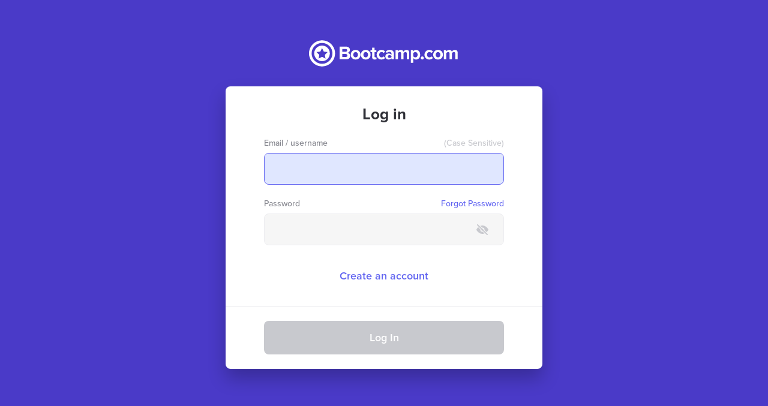

--- FILE ---
content_type: text/css
request_url: https://app.bootcamp.com/static/css/main.037963e1.chunk.css
body_size: 206
content:
body{margin:0;-webkit-font-smoothing:antialiased;-moz-osx-font-smoothing:grayscale;overflow:hidden}code{font-family:source-code-pro,Menlo,Monaco,Consolas,"Courier New",monospace}.highlight{background:#ff0}@font-face{font-family:"proxima-nova";font-weight:100;src:local("proxima-nova"),url(/static/media/proximanova-thin.645107fe.WOFF) format("woff")}@font-face{font-family:"proxima-nova";font-weight:300;src:local("proxima-nova"),url(/static/media/proximanova-light.14028f7a.WOFF) format("woff")}@font-face{font-family:"proxima-nova";font-weight:400;src:local("proxima-nova"),url(/static/media/proximanova-regular.a6d66dc8.WOFF) format("woff")}@font-face{font-family:"proxima-nova";font-weight:500;src:local("proxima-nova"),url(/static/media/proximanova-medium.908fc77d.WOFF) format("woff")}@font-face{font-family:"proxima-nova";font-weight:600;src:local("proxima-nova"),url(/static/media/proximanova-semibold.596875d3.WOFF) format("woff")}@font-face{font-family:"proxima-nova";font-weight:700;src:local("proxima-nova"),url(/static/media/proximanova-bold.d7454c98.WOFF) format("woff")}@font-face{font-family:"proxima-nova";font-weight:900;src:local("proxima-nova"),url(/static/media/proximanova-black.a9ea80c3.WOFF) format("woff")}
/*# sourceMappingURL=main.037963e1.chunk.css.map */

--- FILE ---
content_type: text/javascript
request_url: https://app.bootcamp.com/lib/js/gif-player.es6.js
body_size: 3337
content:
!function(){"use strict";function e(e){var s=0;if(71!==e[s++]||73!==e[s++]||70!==e[s++]||56!==e[s++]||56!=(e[s++]+1&253)||97!==e[s++])throw"Invalid GIF 87a/89a header.";var i=e[s++]|e[s++]<<8,n=e[s++]|e[s++]<<8,a=e[s++],r=a>>7,h=1<<(7&a)+1;e[s++];e[s++];var o=null;r&&(o=s,s+=3*h);var d=!0,l=[],c=0,u=null,m=0,p=null;for(this.width=i,this.height=n;d&&s<e.length;)switch(e[s++]){case 33:switch(e[s++]){case 255:if(11!==e[s]||78==e[s+1]&&69==e[s+2]&&84==e[s+3]&&83==e[s+4]&&67==e[s+5]&&65==e[s+6]&&80==e[s+7]&&69==e[s+8]&&50==e[s+9]&&46==e[s+10]&&48==e[s+11]&&3==e[s+12]&&1==e[s+13]&&0==e[s+16])s+=14,p=e[s++]|e[s++]<<8,s++;else for(s+=12;;){if(0===(C=e[s++]))break;s+=C}break;case 249:if(4!==e[s++]||0!==e[s+4])throw"Invalid graphics extension block.";var _=e[s++];c=e[s++]|e[s++]<<8,u=e[s++],0==(1&_)&&(u=null),m=_>>2&7,s++;break;case 254:for(;;){if(0===(C=e[s++]))break;s+=C}break;default:throw"Unknown graphic control label: 0x"+e[s-1].toString(16)}break;case 44:var f=e[s++]|e[s++]<<8,v=e[s++]|e[s++]<<8,g=e[s++]|e[s++]<<8,y=e[s++]|e[s++]<<8,b=e[s++],w=b>>6&1,k=1<<(7&b)+1,x=o,B=!1;if(b>>7){B=!0;x=s,s+=3*k}var E=s;for(s++;;){var C=e[s++];if(0===C)break;s+=C}l.push({x:f,y:v,width:g,height:y,has_local_palette:B,palette_offset:x,data_offset:E,data_length:s-E,transparent_index:u,interlaced:!!w,delay:c,disposal:m});break;case 59:d=!1;break;default:throw"Unknown gif block: 0x"+e[s-1].toString(16)}this.numFrames=function(){return l.length},this.loopCount=function(){return p},this.frameInfo=function(e){if(e<0||e>=l.length)throw"Frame index out of range.";return l[e]},this.decodeAndBlitFrameRGBA=function(s,n){var a=this.frameInfo(s),r=a.width*a.height,h=new Uint8Array(r);t(e,a.data_offset,h,r);var o=a.palette_offset,d=a.transparent_index;null===d&&(d=256);var l=a.width,c=i-l,u=l,m=4*(a.y*i+a.x),p=4*((a.y+a.height)*i+a.x),_=m,f=4*c;!0===a.interlaced&&(f+=4*i*7);for(var v=8,g=0,y=h.length;g<y;++g){var b=h[g];if(0===u&&(u=l,(_+=f)>=p&&(f=4*c+4*i*(v-1),_=m+(l+c)*(v<<1),v>>=1)),b===d)_+=4;else{var w=e[o+3*b],k=e[o+3*b+1],x=e[o+3*b+2];n[_++]=w,n[_++]=k,n[_++]=x,n[_++]=255}--u}}}function t(e,t,s,i){for(var n=e[t++],a=1<<n,r=a+1,h=r+1,o=n+1,d=(1<<o)-1,l=0,c=0,u=0,m=e[t++],p=new Int32Array(4096),_=null;;){for(;l<16&&0!==m;)c|=e[t++]<<l,l+=8,1===m?m=e[t++]:--m;if(l<o)break;var f=c&d;if(c>>=o,l-=o,f!==a){if(f===r)break;for(var v=f<h?f:_,g=0,y=v;y>a;)y=p[y]>>8,++g;var b=y;if(u+g+(v!==f?1:0)>i)return void console.log("Warning, gif stream longer than expected.");s[u++]=b;var w=u+=g;for(v!==f&&(s[u++]=b),y=v;g--;)y=p[y],s[--w]=255&y,y>>=8;null!==_&&h<4096&&(p[h++]=_<<8|b,h>=d+1&&o<12&&(++o,d=d<<1|1)),_=f}else h=r+1,d=(1<<(o=n+1))-1,_=null}return u!==i&&console.log("Warning, gif stream shorter than expected."),s}var s=function(){const t=document.createElement("template");t.innerHTML=`\n<style>\n  canvas {\n    position: absolute;\n  }\n\n  @keyframes spinner {\n    to {transform: rotate(360deg);}\n  }\n\n  .spinner:before {\n    content: '';\n    box-sizing: border-box;\n    position: absolute;\n    top: 50%;\n    left: 50%;\n    width: 20px;\n    height: 20px;\n    margin-top: -10px;\n    margin-left: -10px;\n    border-radius: 50%;\n    border-top: 2px solid #999;\n    border-right: 2px solid transparent;\n    animation: spinner .6s linear infinite;\n  }\n</style>\n<canvas></canvas>\n<div class="spinner"></spinner>\n`;class s extends HTMLElement{static get observedAttributes(){return["src","frame","size","speed","play","swipe","repeat","bounce","direction"]}constructor(){super(),this._speed=.5,this._size="auto",this._swipe=!0,this._repeat=!0,this._bounce=!1,this._prerender=!1,this._direction=1,this._reset(),this.pausePlaybackBound=this.pausePlayback.bind(this),this.moveBound=this.move.bind(this),this.resumePlaybackBound=this.resumePlayback.bind(this),this.prerenderFramesBound=this.prerenderFrames.bind(this),this.playLoopBound=this.playLoop.bind(this);const e=this.attachShadow({mode:"open"});e.appendChild(document.importNode(t.content,!0)),this._spinner=e.querySelector(".spinner"),this._canvas=e.querySelector("canvas"),this._ctx=this._canvas.getContext("2d")}connectedCallback(){this.style.display="inline-block",this.style.position="relative",this.style.overflow="hidden",this.style.cursor="col-resize",this.addEventListener("touchstart",this.pausePlaybackBound,!1),this.addEventListener("touchmove",this.moveBound,!1),this.addEventListener("touchend",this.resumePlaybackBound,!1),this.addEventListener("mouseenter",this.pausePlaybackBound,!1),this.addEventListener("mousemove",this.moveBound,!1),this.addEventListener("mouseleave",this.resumePlaybackBound,!1)}disconnectedCallback(){this.removeEventListener("touchstart",this.pausePlaybackBound,!1),this.removeEventListener("touchmove",this.moveBound,!1),this.removeEventListener("touchend",this.resumePlaybackBound,!1),this.removeEventListener("mouseenter",this.pausePlaybackBound,!1),this.removeEventListener("mousemove",this.moveBound,!1),this.removeEventListener("mouseleave",this.resumePlaybackBound,!1)}attributeChangedCallback(e,t,s){t!==s&&(this[e]=s)}_reset(){this._frames=[],this._delays=[],this._frame=0,this._decoded=-1,this._rendered=-1}_handleBoolean(e,t){this["_"+e]=t=null!==t&&void 0!==t,t?this.setAttribute(e,""):this.removeAttribute(e)}get src(){return this._src}set src(e){this._src=e,this.load(e)}get frame(){return this._frame}set frame(e){this._frame=parseInt(e),this.displayFrame(this._frames,this._frame)}get size(){return this._size}set size(e){this._size=e}get speed(){return this._speed}set speed(e){this._speed=parseFloat(e)}get swipe(){return this._swipe}set swipe(e){this._swipe=e}get play(){return this._play}set play(e){this._handleBoolean("play",e)}get repeat(){return this._repeat}set repeat(e){this._repeat=parseFloat(e)}get bounce(){return this._bounce}set bounce(e){this._handleBoolean("bounce",e)}get direction(){return this._direction}set direction(e){this._direction=parseInt(e)}get prerender(){return this._prerender}set prerender(e){this._prerender=e}get onload(){return this._onload}set onload(e){this._onload=e}move(e){e.preventDefault();var t;t=e.targetTouches?e.targetTouches[0].clientX:e.clientX;var s=this.getBoundingClientRect(),i=(t-s.left)/s.width;this.frame=Math.round((this._frames.length-1)*i)}load(t){this._reset(),this.dispatchEvent(new CustomEvent("gif-loading",{bubbles:!0,composed:!0,detail:t})),this._spinner.style.display="block";var s={method:"GET",mode:"cors",cache:"default"};fetch(t,s).then(e=>e.arrayBuffer()).then(e=>new Uint8Array(e)).then(t=>new e(t)).then(e=>this.process(e)).then(()=>this._spinner.style.display="none")}process(e){this._gif=e,this._canvas.width=e.width,this._canvas.height=e.height;var t=e.width/e.height,s=this.clientWidth/this.clientHeight;switch(this._canvas.style.top=0,this._canvas.style.left=0,this._size){case"auto":this.style.width=e.width+"px",this.style.height=e.height+"px";break;case"cover":t>s?(i=this.clientHeight*t,n=this.clientHeight,this._canvas.style.top=0,this._canvas.style.left=-(i-this.clientWidth)/2+"px"):(i=this.clientWidth,n=this.clientWidth/t,this._canvas.style.top=-(n-this.clientHeight)/2+"px",this._canvas.style.left=0),this._canvas.style.width=i+"px",this._canvas.style.height=n+"px";break;case"contain":var i,n;t>s?(i=this.clientWidth,n=this.clientWidth/t,this._canvas.style.top=(this.clientHeight-n)/2+"px",this._canvas.style.left=0):(i=this.clientHeight*t,n=this.clientHeight,this._canvas.style.top=0,this._canvas.style.left=(this.clientWidth-i)/2+"px"),this._canvas.style.width=i+"px",this._canvas.style.height=n+"px";break;case"stretch":this._canvas.style.width="100%",this._canvas.style.height="100%"}var a=e.numFrames();this._decoded=-1,this._delays=new Array(a),this._frames=new Array(a),this._frame<0&&(this._frame=this._frames.length+this._frame);var r=new CustomEvent("gif-loaded",{bubbles:!0,composed:!0,detail:e});this.dispatchEvent(r),this._onload&&this._onload(r),this._play?this.start():this.displayFrame(this._frames,this._frame),this._prerender&&requestIdleCallback(this.prerenderFramesBound)}start(){this.playing=!0,this.playAnimation(this._frames,this._frame)}stop(){this.playing=!1}pausePlayback(e){this.paused=!0}resumePlayback(e){this.paused=!1,this.playing&&this.playAnimation(this._frames,this._frame)}playLoop(e){this.rafHandle=requestAnimationFrame(this.playLoopBound),this._rendered!=this._frame&&this._frames[this._frame]&&(this._rendered=this._frame,this._ctx.putImageData(this._frames[this._frame],0,0))}playAnimation(e,t){0!==e.length&&(this.renderFrame(t),setTimeout(()=>{if(!this.paused){var e=this.frame+this._direction;e<0?this._bounce?(this._direction=1,e=1):e=this._frames.length-1:e>=this._frames.length&&(this._bounce?(this._direction=-1,e=this._frames.length-2):e=0),this.frame=e,this.playAnimation(this._frames,this._frame)}},this._delays[t]*(1/this._speed)))}next(){++this.frame>=this._frames.length&&(this.frame=0),this.render(this.frame)}displayFrame(e,t){0!==e.length&&(t>=e.length&&(t=e.length-1),t<0&&(t+=e.length),this.renderFrame(t),this._rendered!=t&&requestAnimationFrame(()=>{this._ctx.putImageData(this._frames[t],0,0),this._rendered=t,this.dispatchEvent(new CustomEvent("gif-frame",{bubbles:!0,composed:!0,detail:t}))}))}renderFrame(e){for(;this._decoded<e;){var t=this._decoded+1,s=this._gif.frameInfo(t),i=this._ctx.createImageData(this._gif.width,this._gif.height);t>0&&s.disposal<2&&i.data.set(new Uint8ClampedArray(this._frames[t-1].data)),this._gif.decodeAndBlitFrameRGBA(t,i.data),this._frames[t]=i,this._delays[t]=10*s.delay,this._decoded=t}}prerenderFrames(e){for(;e.timeRemaining()>0&&this._decoded<this._frames.length-1;)this.renderFrame(this._decoded+1);this._decoded<this._frames.length-1&&requestIdleCallback(this.prerenderBound)}}window.customElements.define("gif-player",s)};window.requestIdleCallback=window.requestIdleCallback||function(e){var t=Date.now();return setTimeout(function(){e({didTimeout:!1,timeRemaining:function(){return Math.max(0,50-(Date.now()-t))}})},1)},window.cancelIdleCallback=window.cancelIdleCallback||function(e){clearTimeout(e)},window.WebComponents&&window.WebComponents.ready?s():window.addEventListener("WebComponentsReady",s)}();
//# sourceMappingURL=gif-player.es6.js.map
